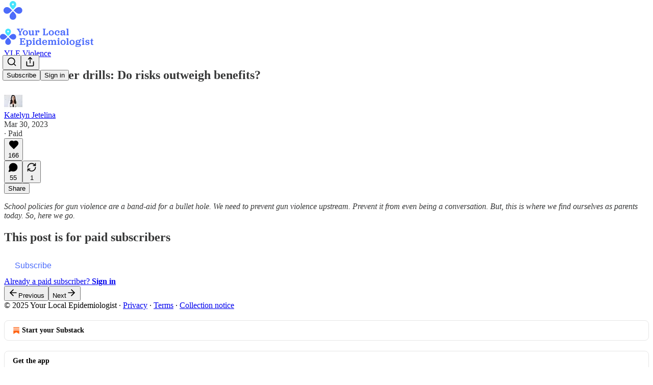

--- FILE ---
content_type: application/javascript; charset=UTF-8
request_url: https://yourlocalepidemiologist.substack.com/cdn-cgi/challenge-platform/h/g/scripts/jsd/5eaf848a0845/main.js?
body_size: 4705
content:
window._cf_chl_opt={xkKZ4:'g'};~function(Y2,Q,e,I,n,P,x,U){Y2=d,function(V,z,YB,Y1,s,W){for(YB={V:271,z:288,s:376,W:371,v:306,H:368,o:379,G:359,Z:326,E:262,T:327,J:260},Y1=d,s=V();!![];)try{if(W=-parseInt(Y1(YB.V))/1*(-parseInt(Y1(YB.z))/2)+-parseInt(Y1(YB.s))/3+-parseInt(Y1(YB.W))/4*(parseInt(Y1(YB.v))/5)+-parseInt(Y1(YB.H))/6*(-parseInt(Y1(YB.o))/7)+-parseInt(Y1(YB.G))/8*(parseInt(Y1(YB.Z))/9)+parseInt(Y1(YB.E))/10*(-parseInt(Y1(YB.T))/11)+parseInt(Y1(YB.J))/12,W===z)break;else s.push(s.shift())}catch(v){s.push(s.shift())}}(Y,255973),Q=this||self,e=Q[Y2(324)],I=function(YT,YE,YZ,YG,Yo,Yr,z,s,W){return YT={V:280,z:314},YE={V:284,z:284,s:284,W:358,v:284,H:258,o:284,G:305,Z:284},YZ={V:300},YG={V:319},Yo={V:300,z:305,s:301,W:337,v:345,H:345,o:337,G:345,Z:319,E:358,T:358,J:358,A:284,y:358,a:284,g:337,M:319,D:358,X:358,K:358,m:284,O:358,c:258},Yr=Y2,z=String[Yr(YT.V)],s={'h':function(H,Yv){return Yv={V:317,z:305},H==null?'':s.g(H,6,function(o,Yd){return Yd=d,Yd(Yv.V)[Yd(Yv.z)](o)})},'g':function(H,o,G,YV,Z,E,T,J,A,y,M,D,X,K,O,i,R,Y0){if(YV=Yr,null==H)return'';for(E={},T={},J='',A=2,y=3,M=2,D=[],X=0,K=0,O=0;O<H[YV(Yo.V)];O+=1)if(i=H[YV(Yo.z)](O),Object[YV(Yo.s)][YV(Yo.W)][YV(Yo.v)](E,i)||(E[i]=y++,T[i]=!0),R=J+i,Object[YV(Yo.s)][YV(Yo.W)][YV(Yo.H)](E,R))J=R;else{if(Object[YV(Yo.s)][YV(Yo.o)][YV(Yo.G)](T,J)){if(256>J[YV(Yo.Z)](0)){for(Z=0;Z<M;X<<=1,K==o-1?(K=0,D[YV(Yo.E)](G(X)),X=0):K++,Z++);for(Y0=J[YV(Yo.Z)](0),Z=0;8>Z;X=X<<1|1.1&Y0,K==o-1?(K=0,D[YV(Yo.E)](G(X)),X=0):K++,Y0>>=1,Z++);}else{for(Y0=1,Z=0;Z<M;X=Y0|X<<1.45,K==o-1?(K=0,D[YV(Yo.T)](G(X)),X=0):K++,Y0=0,Z++);for(Y0=J[YV(Yo.Z)](0),Z=0;16>Z;X=X<<1|Y0&1,K==o-1?(K=0,D[YV(Yo.J)](G(X)),X=0):K++,Y0>>=1,Z++);}A--,A==0&&(A=Math[YV(Yo.A)](2,M),M++),delete T[J]}else for(Y0=E[J],Z=0;Z<M;X=1&Y0|X<<1,K==o-1?(K=0,D[YV(Yo.y)](G(X)),X=0):K++,Y0>>=1,Z++);J=(A--,A==0&&(A=Math[YV(Yo.a)](2,M),M++),E[R]=y++,String(i))}if(''!==J){if(Object[YV(Yo.s)][YV(Yo.g)][YV(Yo.G)](T,J)){if(256>J[YV(Yo.M)](0)){for(Z=0;Z<M;X<<=1,o-1==K?(K=0,D[YV(Yo.D)](G(X)),X=0):K++,Z++);for(Y0=J[YV(Yo.Z)](0),Z=0;8>Z;X=1&Y0|X<<1.88,K==o-1?(K=0,D[YV(Yo.X)](G(X)),X=0):K++,Y0>>=1,Z++);}else{for(Y0=1,Z=0;Z<M;X=X<<1.16|Y0,K==o-1?(K=0,D[YV(Yo.K)](G(X)),X=0):K++,Y0=0,Z++);for(Y0=J[YV(Yo.Z)](0),Z=0;16>Z;X=X<<1|1&Y0,o-1==K?(K=0,D[YV(Yo.X)](G(X)),X=0):K++,Y0>>=1,Z++);}A--,0==A&&(A=Math[YV(Yo.m)](2,M),M++),delete T[J]}else for(Y0=E[J],Z=0;Z<M;X=X<<1|1.87&Y0,o-1==K?(K=0,D[YV(Yo.O)](G(X)),X=0):K++,Y0>>=1,Z++);A--,0==A&&M++}for(Y0=2,Z=0;Z<M;X=1.17&Y0|X<<1.65,K==o-1?(K=0,D[YV(Yo.X)](G(X)),X=0):K++,Y0>>=1,Z++);for(;;)if(X<<=1,o-1==K){D[YV(Yo.D)](G(X));break}else K++;return D[YV(Yo.c)]('')},'j':function(H,Yz){return Yz=Yr,null==H?'':H==''?null:s.i(H[Yz(YZ.V)],32768,function(o,Ys){return Ys=Yz,H[Ys(YG.V)](o)})},'i':function(H,o,G,Yj,Z,E,T,J,A,y,M,D,X,K,O,i,Y0,R){for(Yj=Yr,Z=[],E=4,T=4,J=3,A=[],D=G(0),X=o,K=1,y=0;3>y;Z[y]=y,y+=1);for(O=0,i=Math[Yj(YE.V)](2,2),M=1;M!=i;R=X&D,X>>=1,X==0&&(X=o,D=G(K++)),O|=M*(0<R?1:0),M<<=1);switch(O){case 0:for(O=0,i=Math[Yj(YE.z)](2,8),M=1;i!=M;R=X&D,X>>=1,X==0&&(X=o,D=G(K++)),O|=M*(0<R?1:0),M<<=1);Y0=z(O);break;case 1:for(O=0,i=Math[Yj(YE.s)](2,16),M=1;M!=i;R=X&D,X>>=1,X==0&&(X=o,D=G(K++)),O|=M*(0<R?1:0),M<<=1);Y0=z(O);break;case 2:return''}for(y=Z[3]=Y0,A[Yj(YE.W)](Y0);;){if(K>H)return'';for(O=0,i=Math[Yj(YE.v)](2,J),M=1;i!=M;R=X&D,X>>=1,X==0&&(X=o,D=G(K++)),O|=(0<R?1:0)*M,M<<=1);switch(Y0=O){case 0:for(O=0,i=Math[Yj(YE.V)](2,8),M=1;i!=M;R=D&X,X>>=1,0==X&&(X=o,D=G(K++)),O|=(0<R?1:0)*M,M<<=1);Z[T++]=z(O),Y0=T-1,E--;break;case 1:for(O=0,i=Math[Yj(YE.z)](2,16),M=1;i!=M;R=D&X,X>>=1,0==X&&(X=o,D=G(K++)),O|=M*(0<R?1:0),M<<=1);Z[T++]=z(O),Y0=T-1,E--;break;case 2:return A[Yj(YE.H)]('')}if(0==E&&(E=Math[Yj(YE.o)](2,J),J++),Z[Y0])Y0=Z[Y0];else if(Y0===T)Y0=y+y[Yj(YE.G)](0);else return null;A[Yj(YE.W)](Y0),Z[T++]=y+Y0[Yj(YE.G)](0),E--,y=Y0,E==0&&(E=Math[Yj(YE.Z)](2,J),J++)}}},W={},W[Yr(YT.z)]=s.h,W}(),n={},n[Y2(374)]='o',n[Y2(294)]='s',n[Y2(348)]='u',n[Y2(364)]='z',n[Y2(308)]='n',n[Y2(295)]='I',n[Y2(261)]='b',P=n,Q[Y2(311)]=function(V,z,s,W,YM,Yg,Ya,Yh,o,G,Z,E,T,J){if(YM={V:369,z:312,s:363,W:312,v:257,H:296,o:318,G:318,Z:357,E:287,T:300,J:289,A:336},Yg={V:333,z:300,s:373},Ya={V:301,z:337,s:345,W:358},Yh=Y2,z===null||z===void 0)return W;for(o=S(z),V[Yh(YM.V)][Yh(YM.z)]&&(o=o[Yh(YM.s)](V[Yh(YM.V)][Yh(YM.W)](z))),o=V[Yh(YM.v)][Yh(YM.H)]&&V[Yh(YM.o)]?V[Yh(YM.v)][Yh(YM.H)](new V[(Yh(YM.G))](o)):function(A,Yl,y){for(Yl=Yh,A[Yl(Yg.V)](),y=0;y<A[Yl(Yg.z)];A[y+1]===A[y]?A[Yl(Yg.s)](y+1,1):y+=1);return A}(o),G='nAsAaAb'.split('A'),G=G[Yh(YM.Z)][Yh(YM.E)](G),Z=0;Z<o[Yh(YM.T)];E=o[Z],T=B(V,z,E),G(T)?(J='s'===T&&!V[Yh(YM.J)](z[E]),Yh(YM.A)===s+E?H(s+E,T):J||H(s+E,z[E])):H(s+E,T),Z++);return W;function H(A,y,Yb){Yb=d,Object[Yb(Ya.V)][Yb(Ya.z)][Yb(Ya.s)](W,y)||(W[y]=[]),W[y][Yb(Ya.W)](A)}},x=Y2(365)[Y2(344)](';'),U=x[Y2(357)][Y2(287)](x),Q[Y2(307)]=function(V,z,YX,YC,s,W,v,H){for(YX={V:332,z:300,s:300,W:331,v:358,H:298},YC=Y2,s=Object[YC(YX.V)](z),W=0;W<s[YC(YX.z)];W++)if(v=s[W],v==='f'&&(v='N'),V[v]){for(H=0;H<z[s[W]][YC(YX.s)];-1===V[v][YC(YX.W)](z[s[W]][H])&&(U(z[s[W]][H])||V[v][YC(YX.v)]('o.'+z[s[W]][H])),H++);}else V[v]=z[s[W]][YC(YX.H)](function(o){return'o.'+o})},f();function b(Yx,Y4,V){return Yx={V:349,z:266},Y4=Y2,V=Q[Y4(Yx.V)],Math[Y4(Yx.z)](+atob(V.t))}function C(W,v,Yq,YY,H,o,G,Z,E,T,J,A){if(Yq={V:370,z:356,s:349,W:367,v:270,H:334,o:355,G:282,Z:361,E:286,T:304,J:354,A:302,y:303,a:315,g:309,M:270,D:277,X:350,K:313,m:268,O:347,c:341,i:360,R:372,Y0:325,Yv:328,YH:314},YY=Y2,!k(.01))return![];o=(H={},H[YY(Yq.V)]=W,H[YY(Yq.z)]=v,H);try{G=Q[YY(Yq.s)],Z=YY(Yq.W)+Q[YY(Yq.v)][YY(Yq.H)]+YY(Yq.o)+G.r+YY(Yq.G),E=new Q[(YY(Yq.Z))](),E[YY(Yq.E)](YY(Yq.T),Z),E[YY(Yq.J)]=2500,E[YY(Yq.A)]=function(){},T={},T[YY(Yq.y)]=Q[YY(Yq.v)][YY(Yq.a)],T[YY(Yq.g)]=Q[YY(Yq.M)][YY(Yq.D)],T[YY(Yq.X)]=Q[YY(Yq.M)][YY(Yq.K)],T[YY(Yq.m)]=Q[YY(Yq.v)][YY(Yq.O)],J=T,A={},A[YY(Yq.c)]=o,A[YY(Yq.i)]=J,A[YY(Yq.R)]=YY(Yq.Y0),E[YY(Yq.Yv)](I[YY(Yq.YH)](A))}catch(y){}}function N(YK,YI,s,W,v,H,o){YI=(YK={V:265,z:274,s:342,W:263,v:281,H:339,o:335,G:273,Z:291,E:292,T:279,J:339,A:290},Y2);try{return s=e[YI(YK.V)](YI(YK.z)),s[YI(YK.s)]=YI(YK.W),s[YI(YK.v)]='-1',e[YI(YK.H)][YI(YK.o)](s),W=s[YI(YK.G)],v={},v=cJDYB1(W,W,'',v),v=cJDYB1(W,W[YI(YK.Z)]||W[YI(YK.E)],'n.',v),v=cJDYB1(W,s[YI(YK.T)],'d.',v),e[YI(YK.J)][YI(YK.A)](s),H={},H.r=v,H.e=null,H}catch(G){return o={},o.r={},o.e=G,o}}function Y(r0){return r0='display: none,toString,createElement,floor,event,chlApiClientVersion,isArray,_cf_chl_opt,486627PYkVdK,getPrototypeOf,contentWindow,iframe,/jsd/oneshot/5eaf848a0845/0.4335135068217247:1765366039:g3yNyPTMIeilpCogMT5D2wI7uGy7RWG07VOD8MielxY/,log,gKwbC5,postMessage,contentDocument,fromCharCode,tabIndex,/invisible/jsd,random,pow,onerror,open,bind,2QwRBKe,isNaN,removeChild,clientInformation,navigator,parent,string,bigint,from,href,map,function,length,prototype,ontimeout,chlApiSitekey,POST,charAt,5BWgpTe,Qgcf5,number,chlApiUrl,error on cf_chl_props,cJDYB1,getOwnPropertyNames,hhzn3,RmNm,vKoX8,onload,PH6Mc52uRt+f08kiaDCzUmLKyAWeo7EhnQgbYl94X1xBwdqN-rjvGO$3TVJSIspZF,Set,charCodeAt,success,DOMContentLoaded,loading,addEventListener,document,jsd,27ottaSa,517fpwBFo,send,status,[native code],indexOf,keys,sort,xkKZ4,appendChild,d.cookie,hasOwnProperty,readyState,body,stringify,errorInfoObject,style,http-code:,split,call,Function,gRjkt7,undefined,__CF$cv$params,chlApiRumWidgetAgeMs,xhr-error,detail,onreadystatechange,timeout,/b/ov1/0.4335135068217247:1765366039:g3yNyPTMIeilpCogMT5D2wI7uGy7RWG07VOD8MielxY/,error,includes,push,571352MWXUSb,chctx,XMLHttpRequest,location,concat,symbol,_cf_chl_opt;XQlKq9;mpuA2;BYBs3;bqzg9;gtpfA4;SZQFk7;rTYyd6;gTvhm6;ubgT9;JrBNE9;NgAVk0;YBjhw4;WvQh6;cJDYB1;Qgcf5;eHVD2;VJwN2,sid,/cdn-cgi/challenge-platform/h/,1290534gTLOeT,Object,msg,250492wtWpQj,source,splice,object,catch,736947aQYueS,api,cloudflare-invisible,14TOJVdx,Array,join,now,4018152LRFGww,boolean,100670AqiUll'.split(','),Y=function(){return r0},Y()}function B(V,z,s,Yp,Ye,W){Ye=(Yp={V:375,z:257,s:269,W:299},Y2);try{return z[s][Ye(Yp.V)](function(){}),'p'}catch(v){}try{if(z[s]==null)return void 0===z[s]?'u':'x'}catch(H){return'i'}return V[Ye(Yp.z)][Ye(Yp.s)](z[s])?'a':z[s]===V[Ye(Yp.z)]?'E':!0===z[s]?'T':z[s]===!1?'F':(W=typeof z[s],Ye(Yp.W)==W?L(V,z[s])?'N':'f':P[W]||'?')}function L(V,z,YJ,YQ){return YJ={V:346,z:346,s:301,W:264,v:345,H:331,o:330},YQ=Y2,z instanceof V[YQ(YJ.V)]&&0<V[YQ(YJ.z)][YQ(YJ.s)][YQ(YJ.W)][YQ(YJ.v)](z)[YQ(YJ.H)](YQ(YJ.o))}function f(Yi,Yc,Ym,Yn,V,z,s,W,v){if(Yi={V:349,z:377,s:338,W:322,v:323,H:321,o:353},Yc={V:338,z:322,s:353},Ym={V:310},Yn=Y2,V=Q[Yn(Yi.V)],!V)return;if(!h())return;(z=![],s=V[Yn(Yi.z)]===!![],W=function(YP,H){if(YP=Yn,!z){if(z=!![],!h())return;H=N(),l(H.r,function(o){F(V,o)}),H.e&&C(YP(Ym.V),H.e)}},e[Yn(Yi.s)]!==Yn(Yi.W))?W():Q[Yn(Yi.v)]?e[Yn(Yi.v)](Yn(Yi.H),W):(v=e[Yn(Yi.o)]||function(){},e[Yn(Yi.o)]=function(YL){YL=Yn,v(),e[YL(Yc.V)]!==YL(Yc.z)&&(e[YL(Yc.s)]=v,W())})}function h(YU,Y5,V,z,s){return YU={V:266,z:259},Y5=Y2,V=3600,z=b(),s=Math[Y5(YU.V)](Date[Y5(YU.z)]()/1e3),s-z>V?![]:!![]}function S(V,Yy,Yk,z){for(Yy={V:363,z:332,s:272},Yk=Y2,z=[];null!==V;z=z[Yk(Yy.V)](Object[Yk(Yy.z)](V)),V=Object[Yk(Yy.s)](V));return z}function l(V,z,Yu,YF,Yf,YN,Y6,s,W,v){Yu={V:349,z:276,s:270,W:361,v:286,H:304,o:367,G:270,Z:334,E:275,T:377,J:354,A:302,y:316,a:285,g:362,M:297,D:362,X:377,K:328,m:314,O:340},YF={V:351},Yf={V:329,z:320,s:343},YN={V:354},Y6=Y2,s=Q[Y6(Yu.V)],console[Y6(Yu.z)](Q[Y6(Yu.s)]),W=new Q[(Y6(Yu.W))](),W[Y6(Yu.v)](Y6(Yu.H),Y6(Yu.o)+Q[Y6(Yu.G)][Y6(Yu.Z)]+Y6(Yu.E)+s.r),s[Y6(Yu.T)]&&(W[Y6(Yu.J)]=5e3,W[Y6(Yu.A)]=function(Y7){Y7=Y6,z(Y7(YN.V))}),W[Y6(Yu.y)]=function(Y8){Y8=Y6,W[Y8(Yf.V)]>=200&&W[Y8(Yf.V)]<300?z(Y8(Yf.z)):z(Y8(Yf.s)+W[Y8(Yf.V)])},W[Y6(Yu.a)]=function(Y9){Y9=Y6,z(Y9(YF.V))},v={'t':b(),'lhr':e[Y6(Yu.g)]&&e[Y6(Yu.g)][Y6(Yu.M)]?e[Y6(Yu.D)][Y6(Yu.M)]:'','api':s[Y6(Yu.X)]?!![]:![],'payload':V},W[Y6(Yu.K)](I[Y6(Yu.m)](JSON[Y6(Yu.O)](v)))}function d(r,V,z){return z=Y(),d=function(s,j,Q){return s=s-257,Q=z[s],Q},d(r,V)}function k(V,YS,Y3){return YS={V:283},Y3=Y2,Math[Y3(YS.V)]()<V}function F(s,W,YR,Yw,v,H,o){if(YR={V:378,z:377,s:320,W:372,v:366,H:267,o:320,G:293,Z:278,E:366,T:356,J:352},Yw=Y2,v=Yw(YR.V),!s[Yw(YR.z)])return;W===Yw(YR.s)?(H={},H[Yw(YR.W)]=v,H[Yw(YR.v)]=s.r,H[Yw(YR.H)]=Yw(YR.o),Q[Yw(YR.G)][Yw(YR.Z)](H,'*')):(o={},o[Yw(YR.W)]=v,o[Yw(YR.E)]=s.r,o[Yw(YR.H)]=Yw(YR.T),o[Yw(YR.J)]=W,Q[Yw(YR.G)][Yw(YR.Z)](o,'*'))}}()